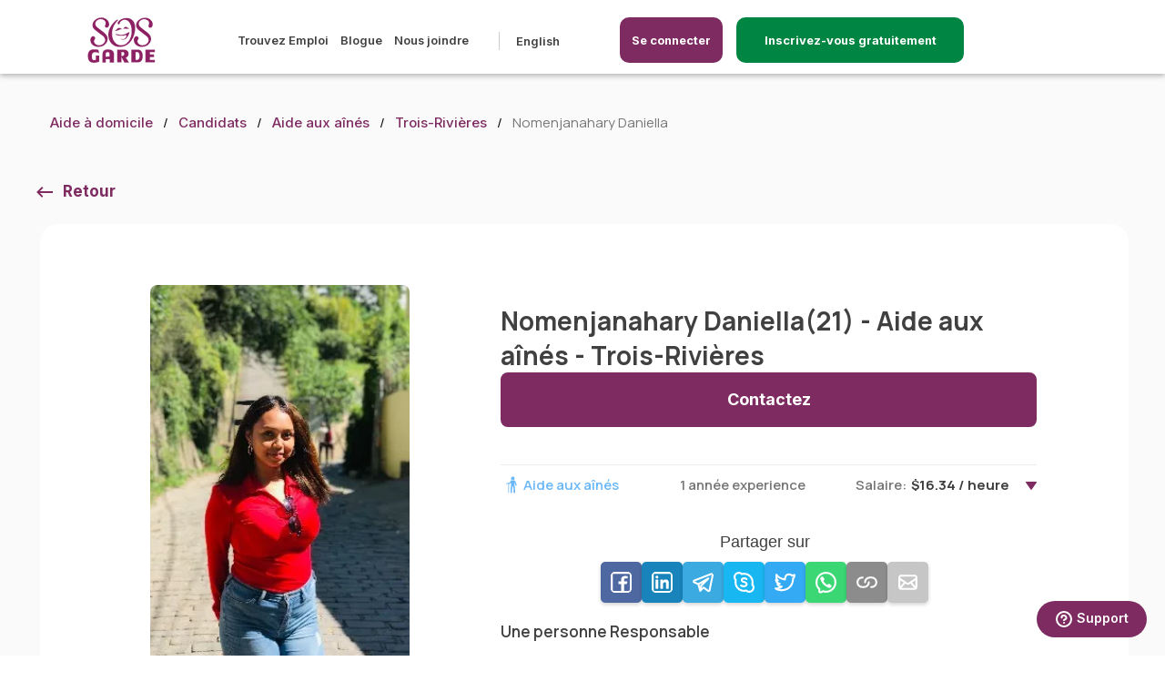

--- FILE ---
content_type: text/html; charset=UTF-8
request_url: https://sosgarde.ca/candidats/aide-aines-Nomenjanahary%20Daniella-H1H-Trois-Rivi%C3%A8res-Qu%C3%83%C6%92%C3%82%C2%A9bec-162315
body_size: 12744
content:

<!DOCTYPE html>
<html lang="fr-ca" translate="no">
<head>
    <meta name="google" content="notranslate">
    <meta charset="utf-8">
    <meta name="country" content="canada"/>
    <meta name="viewport" content="width=device-width, initial-scale=1.0, maximum-scale=5.0">
    <meta name="description" content="Nomenjanahary Daniella est une personne d’aide aux aînés à Trois-Rivières. Elle est disponible pour apporter un soutien à domicile à vos proches en...">
    <meta name="keywords" content="emploi gardienne, femme de ménage, aide à domicile, gardienne à domicile, gardienne d&#039;enfants, nounou, babysitter, aide à domicile aux personnes âgés, accompagnatrice, garde de chien, garde de chat, gardien d&#039;animaux de compagnie, emploi, emploi étudiant, Montréal, Québec, Laval, Sherbrooke, Trois-Rivières">
    <meta name="csrf-token" content="e8GdfeSq4tREp0aOxVcXPEShIx9uFZCm7Cl5yFAs">
        <script async src="https://pagead2.googlesyndication.com/pagead/js/adsbygoogle.js?client=ca-pub-9190851812301600" crossorigin="anonymous" type="186d9436f3a7d23aba73da43-text/javascript"></script>
    <title>aide-aines - Nomenjanahary (21) à H1H - Trois-Rivières Québec | SOSgarde</title>
                        <link rel="canonical" href="https://sosgarde.ca/candidats/aide-aines-Nomenjanahary Daniella-H1H-Trois-Rivières-Québec-162315"/>
            
        <meta property="og:image" content="https://cdn.sosgarde.ca/Prod/images/ogimages/OGSOSGARDE-senior.png" />
    <meta property="og:type" content="website" />
    <meta property="og:url" content="https://sosgarde.ca/candidats/aide-aines-Nomenjanahary Daniella-H1H-Trois-Rivières-Québec-162315" />
    <meta property="og:title" content="aide-aines - Nomenjanahary (21) à H1H - Trois-Rivières Québec | SOSgarde" />

    <meta property="og:description" content="Nomenjanahary Daniella est une personne d’aide aux aînés à Trois-Rivières. Elle est disponible pour apporter un soutien à domicile à vos proches en..." />
        <link rel="alternate" hreflang="en-ca" href="https://sosgarde.ca/en/caregivers/senior-caregiver-Nomenjanahary Daniella-H1H-Trois-Rivières-Quebec-162315" />
    <link rel="alternate" hreflang="fr-ca" href="https://sosgarde.ca/candidats/aide-aines-Nomenjanahary Daniella-H1H-Trois-Rivières-Québec-162315" />
    
    <link rel="icon" type="image/x-icon" href="/favicon.png"/>
    <link rel="apple-touch-icon" href="/favicon.png">
    <link rel="preload" as="image" href="https://cdn.sosgarde.ca/Prod%2Fimages%2Flogo-fr.svg"/>

    <link rel="stylesheet" href="/css/critical.css?id=c5c30555174f66693eef">
    <link rel="stylesheet" href="/css/base.css?id=1fbb491f3ef5b70436e7">
        
    <link rel="stylesheet" href="/css/jquery-ui.css?id=ec72b7651b3663d03850">
    <link rel="stylesheet" href="/css/profile.css?id=81a5af7709497d1a330e">
    <link rel="stylesheet" href="/css/family-profile.css?id=e321e4f862cb25897c5a">
    <link rel="stylesheet" href="/css/breadcrumb.css">
    <link rel="stylesheet" href="/css/landing.css">
    <style>
        .slgbg {
            background-color: #fafafa;
        }

        .div-show-more {
            justify-content: right;
            display: flex;
            position: absolute;
            right: 0;
            bottom: 0;
        }

        .btn-show-more {
            color: white !important;
            font-weight: bold;
            border-radius: 5px;
            display: flex !important;
            justify-content: center;
            align-items: center;
            height: 40px;
            width: 160px;
            border: 2px solid #008542;
            background-color: #008542;
            right: -15px;
        }

        .btn-show-more:hover {
            color: #008542 !important;
            font-weight: bold;
            border-radius: 5px;
            display: flex !important;
            justify-content: center;
            align-items: center;
            height: 40px;
            width: 160px;
            border: 2px solid #008542;
            background-color: white;
            right: -15px;
            text-decoration: none;
        }

        @media  only screen and (min-width: 601px) {
            .gslideinner {
                margin-top: 0px !important;
            }
        }

        @media (max-width: 1023px) {
            .cst-cards-inner {
                max-height: 450px;
            }

            .div-show-more {
                justify-content: center;
                display: block;
                position: relative;
            }
        }

        .gimg img {
            width: : 200px !important;
        }


        .lastlogin {
            text-align: left !important;
            margin-top: -10px !important;
        }

        @media  only screen and (max-width: 1200px) {
            .lastlogin {
                text-align: left !important;
                margin-top: 10px !important;
            }
        }

        .image-center {
            display: flex;
            justify-content: center;
        }
    </style>

    
    <script src="/js/app.js?id=f7d53802a0c69f2a53c3" type="186d9436f3a7d23aba73da43-text/javascript"></script>
        </head>
<body  class="family">
<style>
    .scnav{
        display: block !important;
        width: 100% !important;
        text-align: center !important;
    }
</style>


    <style>

    a[href^="tel"]{
        color: #404040;
        text-decoration:none;
    }

    .login-mobile:hover{
        background-color: white !important;
        color: #7e2b61 !important;
        border: 2px solid #7e2b61 !important;
    }

    .login-mobile {
        display: none;
        position: absolute;
        top:18px;
        width:200px;
        right: 70px;
    }

    .registerbtn-mobile {
        display: none;
        position: absolute;
        top:18px;
        width:200px;
        right: 200px;
    }

    .registration-btn {
        border: 2px solid #008542;/* #008542;  */
        background-color: #008542; /* #008542; */
    }

    @media  only screen and (max-width: 1024px) {
        .login-mobile {
            display: block;
        }
        .desktop-screen {
            display: none;
        }
        .registerbtn-mobile {
            display: block;
        }
    }
    header {
        box-shadow: 0px 2px 6px rgba(0, 0, 0, 0.3);
    }
    @media  only screen and (min-width: 1025px) {
        .mobile-screen {
            display: none !important;
        }
    }

    /* HEADER MENU */
    @media (min-width: 1025px) and (max-width: 1439px){
        .header-lp {
            margin-left: 80px;
            position: absolute;
        }
        .main-menu ul.menu-left {
            margin-left: 100px;
        }
    }
    @media (min-width: 1920px){
        .header-lp {
            left: 320px;
            position: absolute;
        }
        .main-menu ul.menu-left {
            margin-left: 100px;
        }
    }

    @media (min-width: 1536px) and (max-width: 1919px) {
        .header-lp {
            left: 170px;
            position: absolute;
        }
        .main-menu ul.menu-left {
            margin-left: 120px;
        }
    }

    @media (min-width: 1081px){
        .menu-right {
            float: left !important;
            margin-left: 10px !important;
        }
    }

    @media (min-width: 1440px) and (max-width: 1534px) {
        .header-lp {
            left: 160px;
            position: absolute;
        }
        .main-menu ul.menu-left {
            margin-left: 120px;
        }
    }

    @media (min-width: 1079px) and (max-width: 1223px) {
        .menu-right .btn {
            border-radius: 15px;
            height: 50px;
            justify-content: center;
            align-items: center;
            display: flex !important;
            width: auto;
            margin-top: -16px !important;
        }
    }

    @media (min-width: 1081px)
    {
        #menu-blog::after {
            content: "";
            display: inline-block;
            width: 1px;
            height: 20px;
            background-color: #ccc;
            margin-left: 20px;
            margin-right: 5px;
            vertical-align: middle;
        }
        .main-menu .langselector {
            padding-left: 0;
            margin-left: -10px !important;
        }
        .main-menu .langselector:before {
            left: 100px;
        }
        .menu-right .btn {
            border-radius: 25px;
            height: 50px;
            justify-content: center;
            align-items: center;
            display: flex !important;
            /*width: 140px !important;*/
            margin-top: -16px !important;
        }
        .menu-right {
            float: left !important;
            margin-left: 50px !important;
        }
        .header-logo img {
            height: 50px;
        }
        .main-menu {
            margin: inherit;
        }
        header {
            height: 81px;
        }
        .header-logo {
            margin-top: inherit;
            height: 55px;
        }
    }
    @media (min-width: 1081px) and (max-width: 1368px) {
        .menu-right {
            padding-top: 16px !important;
        }
        .username {
            font-size: .925rem;
        }
    }
    @media (min-width: 1369px) {
        .menu-right {
            padding-top: 19px !important;
        }
        .username {
            font-size: 1rem;
        }
    }
    .logout-btn img {
        width: 17px;
        margin-right: 20px;
    }
</style>

<style>
@media (max-width: 1321px) {
    /* .li-registration-btn {
        display: none !important;
    } */
    #inscriptionBtn {
        display: inherit !important;
        bottom: 10px;
        right: 0;
        margin-right: auto;
        margin-bottom: 0;
    }
    .bar {
        position: fixed;
        bottom: 0;
        left: 0;
        width: 100%;
        height: 80px;
        background-color: #f2f2f2;
        z-index: 4;
    }
}
</style>
<header style="z-index:2000">
    <div class="headerwrapper">
        

        <div class="header-lp">
            <a href="https://sosgarde.ca" class="header-logo"><img width="116" height="77" alt="SOS Garde" title="SOS Garde" src="https://cdn.sosgarde.ca/Prod%2Fimages%2Flogo-fr.svg"/></a>
            
        </div>
        <style>
            @media (min-width: 480px) {

              .login-icon-button svg {
                display: none; /* Ocultar el icono en pantallas menores a 480px */
              }

              .login-icon-button span {
                display: inline-block; /* Mostrar el texto como bloque en pantallas menores a 480px */
              }
            }

            @media (max-width: 481px) {

                .registerbtn-mobile{
                    right: 130px;
                }
                .login-icon-button{
                    width: 50px !important;
                    padding: 7px 3px !important;
                }

              .login-icon-button svg {
                display: inline-block; /* Mostrar el icono en pantallas mayores o iguales a 481px */
              }

              .login-icon-button span {
                display: none; /* Ocultar el texto en pantallas mayores o iguales a 481px */
              }
            }

            @media (max-width: 450px) {
                .btnregistermobile {
                    width: 100%;
                    padding: 10px 5px;
                    font-size: 10px;
                    width: 150px !important;
                    background-color: #404040;
                }

                .btnloginmobile {
                    width: 100%;
                    padding: 10px 5px;
                    font-size: 14px;
                    display: flex;
                    justify-content: center;
                    align-items: center;
                    gap: 6px; /* Separación entre icono y texto */
                }
                }
          </style>


                        <a class="registerbtn-mobile btnregistermobile" style="border: #2px solid #7e2b61;  border-radius:10px; font-size:10px; background-color:#008542; width:250px; padding:12px 5px 12px 5px; color: white; text-decoration:none; text-align:center;" href="https://sosgarde.ca/inscription"><span>Inscrivez-vous gratuitement</span></a>
                <a class="login-mobile btnloginmobile login-icon-button" style="border: #2px solid #7e2b61;  border-radius:10px; background-color:#7e2b61; width:120px; padding:12px 5px 12px 5px; color: white; text-decoration:none; text-align:center;" data-lity href="#login">
                   <svg width="30px" height="30px" viewBox="0 0 24 24" fill="none" xmlns="http://www.w3.org/2000/svg"><g id="SVGRepo_bgCarrier" stroke-width="0"></g><g id="SVGRepo_tracerCarrier" stroke-linecap="round" stroke-linejoin="round"></g><g id="SVGRepo_iconCarrier"> <path d="M19 18.0039V17C19 15.8954 18.1046 15 17 15C15.8954 15 15 15.8954 15 17V18.0039M4 21C4 17.134 7.13401 14 11 14C11.3395 14 11.6734 14.0242 12 14.0709M15.5 21H18.5C18.9659 21 19.1989 21 19.3827 20.9239C19.6277 20.8224 19.8224 20.6277 19.9239 20.3827C20 20.1989 20 19.9659 20 19.5C20 19.0341 20 18.8011 19.9239 18.6173C19.8224 18.3723 19.6277 18.1776 19.3827 18.0761C19.1989 18 18.9659 18 18.5 18H15.5C15.0341 18 14.8011 18 14.6173 18.0761C14.3723 18.1776 14.1776 18.3723 14.0761 18.6173C14 18.8011 14 19.0341 14 19.5C14 19.9659 14 20.1989 14.0761 20.3827C14.1776 20.6277 14.3723 20.8224 14.6173 20.9239C14.8011 21 15.0341 21 15.5 21ZM15 7C15 9.20914 13.2091 11 11 11C8.79086 11 7 9.20914 7 7C7 4.79086 8.79086 3 11 3C13.2091 3 15 4.79086 15 7Z" stroke="#ffffff" stroke-width="2" stroke-linecap="round" stroke-linejoin="round"></path> </g></svg>
                    <span>Se connecter</span>
                </a>
                <nav class="main-menu">
            <ul class="menu-left">
                                                        <li><a href="https://sosgarde.ca/emplois">Trouvez Emploi</a></li>
                    
                
                                <li><a href="/blogue">Blogue</a></li>
                <li><a href="https://sosgarde.ca/nous-joindre">Nous joindre</a></li>
                <li id="menu-blog"></a></li>
                <li>
                    <ul>
                                                                        <li>
                            <a id="changelangauto" hreflang="en-ca" href="https://sosgarde.ca/en/caregivers/senior-caregiver-Nomenjanahary%20Daniella-H1H-Trois-Rivi%C3%A8res-Qu%C3%83%C6%92%C3%82%C2%A9bec-162315">English</a>
                        </li>
                                            </ul>
                </li>
            </ul>
            <ul class="menu-right">
                                    <li class="withbtn"><a id="header-btn-login" style="border-radius: 10px;" class="btn" data-lity href="#login">Se connecter</a></li>
                    <li class="withbtn li-registration-btn"><a class="btn registration-btn"  style="border-radius: 10px; width:250px !important;"  href="https://sosgarde.ca/inscription">Inscrivez-vous gratuitement</a></li>
                            </ul>
        </nav>

        <div class="menu-toggle">
            <div class="mtc"></div>
        </div>
                    <div id="login" class="lity-hide">
                <div class="lheader">
                    <a href="https://sosgarde.ca" class="header-logo"><img width="116" height="77" alt="SOS Garde" title="SOS Garde" src="https://cdn.sosgarde.ca/Prod%2Fimages%2Flogo-fr.svg"/></a>
                </div>
                <div class="flex-centred">
                    <form action="https://sosgarde.ca/login" class="form" method="post">
                        <input type="hidden" name="_token" value="e8GdfeSq4tREp0aOxVcXPEShIx9uFZCm7Cl5yFAs">                        <span style="font-size: 18px; font-weight: 800;">Me connecter</span>
                        <div class="form-group">
                            <label for="email_l" class="required-label">Courriel</label>
                            <input type="email" id="email_l" name="email_l" required value="" >
                            <div class="hint default">Veuillez saisir une address courriel valide.</div>
                                                    </div>

                        <div class="form-group">
                            <label for="password_l" class="required-label">Mot de passe</label>
                            <input type="password" id="password_l" name="password_l" required >
                            <div class="hint default">Le mot de passe doit comporter plus de 6 caractères</div>
                                                    </div>
                        <div class="btn lsubmit">Se connecter</div>
                        <input type="hidden" name="redirectjob" id="redirectjob">
                        <a data-lity href="#resetpass">Mot de passe oublié?</a>
                    </form>
                </div>
            </div>

            <div id="resetpass" class="lity-hide">
                <div class="lheader">
                    <a href="https://sosgarde.ca" class="header-logo"><img width="116" height="77" alt="SOS Garde" title="SOS Garde" src="https://cdn.sosgarde.ca/Prod%2Fimages%2Flogo-fr.svg"/></a>
                    <div class="btn postjob">Créer Emploi</div>
                </div>
                <div class="flex-centred">
                    <form id="reset_pass" action="https://sosgarde.ca/forgot-password" class="form" method="post">
                        <input type="hidden" name="_token" value="e8GdfeSq4tREp0aOxVcXPEShIx9uFZCm7Cl5yFAs">                        <span style="font-size: 18px; font-weight: 800;">Réinitialiser le mot de passe</span>
                        <div class="form-group">
                            <label for="email_pr" class="required-label">Courriel</label>
                            <input type="email" id="email_pr" name="email_pr" required>
                            <div class="hint default">Veuillez saisir une address courriel valide.</div>
                        </div>
                        <div class="btn reset_submit">Réinitialiser le mot de passe</div>
                    </form>
                </div>
            </div>
                <!-- MODAL CHANGE LANG -->
        
    </div>
</header>
<link rel="stylesheet" href="/css/litycustom-modal.css?id=12457417dad">
<!-- Google Tag Manager -->
<script defer type="186d9436f3a7d23aba73da43-text/javascript">(function(w,d,s,l,i){w[l]=w[l]||[];w[l].push({'gtm.start':
            new Date().getTime(),event:'gtm.js'});var f=d.getElementsByTagName(s)[0],
        j=d.createElement(s),dl=l!='dataLayer'?'&l='+l:'';j.async=true;j.src=
        'https://www.googletagmanager.com/gtm.js?id='+i+dl;f.parentNode.insertBefore(j,f);
    })(window,document,'script','dataLayer','GTM-5Q8DN6C');</script>
<!-- End Google Tag Manager -->

<!-- Google Tag Manager (noscript) -->
<noscript><iframe src="https://www.googletagmanager.com/ns.html?id=GTM-5Q8DN6C"
                  height="0" width="0" style="display:none;visibility:hidden"></iframe></noscript>
<!-- End Google Tag Manager (noscript) -->
    <style>
.mobile-bar {
    display: none;
    height: 70px;
    position: fixed;
    bottom: 0;
    left: 0;
    width: 100%;
    background-color: #f2f2f2;
    color: white;
    text-align: center;
    padding: 10px;
    box-shadow: 0 -2px 5px rgba(0, 0, 0, 0.1);
}


#mobile-button {
    text-decoration: none;
    display: inline-block;
    width: 80%;
    padding: 15px;
    border-radius: 5px;
    color: white;
    font-size: 19px;
    /* height: 70px;
    line-height: 19px; */
    background-color: #008542;
    text-align: center;
    cursor: pointer;
    animation: fadeInUp 0.5s ease-out forwards;
}


@keyframes  fadeInUp {
    0% {
        opacity: 0;
        transform: translateY(20px);
    }
    100% {
        opacity: 1;
        transform: translateY(0);
    }
}


@media (max-width: 768px) {
    .mobile-bar {
        display: block;
    }
}
</style>

<div class="mobile-bar" style="z-index: 10">
            <a id="mobile-button" href="https://sosgarde.ca/inscription">Inscrivez-vous gratuitement</a>
    </div>


    <main class="profile limited" style="padding-bottom:0px !important; margin-bottom:0px; !important">
        <div class="wrapper">
            <ul class="breadcrumb">
                <li><a href="https://sosgarde.ca">Aide à domicile</a></li>
                <li><a href="https://sosgarde.ca/candidats">Candidats</a></li>
                <li><a href="https://sosgarde.ca/candidats/aide-aines">Aide aux aînés</a></li>
                <li><a href="https://sosgarde.ca/candidats/aide-aines/Trois-Rivi%C3%A8res">Trois-Rivières</a></li>
                <li>Nomenjanahary Daniella</li>
            </ul>
            <div class="myjobs one result">
                <div class="undermenu-wrapper">
                    <a class="backto" href="javascript:void(0);" onclick="if (!window.__cfRLUnblockHandlers) return false; goBack();" data-cf-modified-186d9436f3a7d23aba73da43-="">Retour</a>
                </div>
                <div class="profilewrapdt fullresult" style="padding-bottom:30px !important; margin-bottom:0px !important;">
                    <div class="bgslide">
                        <div class="gslideinner">
                            <div class="glp">
                                <div class="gimg ">
                                    <img alt="caregiver" src="https://cdn.sosgarde.ca/Prod/avatar/2a41d39dd64141487f2e70989a98d52d_tmb.jpg.webp" />
                                    <p class="lastlogin" style="text-align: center !important; max-width: 100%;">
                                                                                                            </div>
                                <div class="servicesblock">
                                    <h5>Informations générales</h5>
                                    <p class="timeslotgeo">Niveau de scolarité:</p>
                                    <p class="degree">Université</p>
                                    
                                    <div class="divider"></div>
                                    <p class="timeslotgeo">Langues:</p>
                                    <p class="dataspan">Français</p>
                                    <p class="timeslotgeo">Préférences d&#039;horaires:</p>
                                    <p class="dataspan">Régulier, Temps plein</p>
                                </div>
                            </div>

                            <div class="gslidedescr">
                                <div class="flexy-space">
                                    <h1 class="gname">Nomenjanahary Daniella(21) - Aide aux aînés - Trois-Rivières</h1>
                                    <a class="btn contact-btn" data-lity href="#contactbtnmodal">Contactez</a>
                                </div>
                                <div class="servicelist">
                                                                                                                <div class="spoiler-wrapper unfolded ">
    <div class="spoiler">
        <div class="badges">
            <span class="senior-caregiver icon nobg">Aide aux aînés</span>
        </div>
        <span class="salary-right desktop-screen">1 année experience</span>
        <span class="salary-right">Salaire:<strong>$16.34 / heure</strong></span>
    </div>
    <div class="spoiler-content" style="display: block;" >
        <div class="share-container" style="margin-bottom:20px;">
    <div class="share-title">Partager sur</div>
    <div class="share-buttons">
        <!-- Facebook -->
        <button class="share-button" onclick="if (!window.__cfRLUnblockHandlers) return false; shareOnFacebook()" style="background-color: #3b5998" data-cf-modified-186d9436f3a7d23aba73da43-="">
            <img width="25px" src="https://sosgarde.ca/images/share/facebook.svg" alt="facebook" />
        </button>
        <!-- LinkedIn -->
        <button class="share-button" onclick="if (!window.__cfRLUnblockHandlers) return false; shareOnLinkedIn()" style="background-color: #0077B5" data-cf-modified-186d9436f3a7d23aba73da43-="">
            <img width="25px" src="https://sosgarde.ca/images/share/linkedin.svg" alt="linkedin"/>
        </button>
        <!-- Telegram -->
        <button class="share-button" onclick="if (!window.__cfRLUnblockHandlers) return false; shareOnTelegram()" style="background-color: #24A1DE" data-cf-modified-186d9436f3a7d23aba73da43-="">
            <img width="25px" src="https://sosgarde.ca/images/share/telegram.svg"  alt="telegram"/>
        </button>
        <!-- Skype -->
        <button class="share-button" onclick="if (!window.__cfRLUnblockHandlers) return false; shareOnSkype()" style="background-color: #00AFF0" data-cf-modified-186d9436f3a7d23aba73da43-="">
            <img width="25px" src="https://sosgarde.ca/images/share/skype.svg"  alt="skype"/>
        </button>
        <!-- Twitter -->
        <button class="share-button" onclick="if (!window.__cfRLUnblockHandlers) return false; shareOnTwitter()" style="background-color: #1DA1F2" data-cf-modified-186d9436f3a7d23aba73da43-="">
            <img width="25px" src="https://sosgarde.ca/images/share/twitter.svg"  alt="twitter"/>
        </button>
        <!-- WhatsApp -->
        <button class="share-button" onclick="if (!window.__cfRLUnblockHandlers) return false; shareOnWhatsApp()" style="background-color: #25D366" data-cf-modified-186d9436f3a7d23aba73da43-="">
            <img width="25px" src="https://sosgarde.ca/images/share/whatsapp.svg" alt="whatsapp" />
        </button>
        <!-- Copy Link -->
        <button class="share-button" onclick="if (!window.__cfRLUnblockHandlers) return false; copyLink()" style="background-color: gray" data-cf-modified-186d9436f3a7d23aba73da43-="">
            <img width="25px" src="https://sosgarde.ca/images/share/link.svg"  alt="link"/>
        </button>
        <!-- Email -->
        <button class="share-button" onclick="if (!window.__cfRLUnblockHandlers) return false; shareViaEmail()" style="background-color: silver" data-cf-modified-186d9436f3a7d23aba73da43-="">
            <img width="25px" src="https://sosgarde.ca/images/share/mail.svg"  alt="mail"/>
        </button>
    </div>
</div>

<script type="186d9436f3a7d23aba73da43-text/javascript">

    const current_url = 'https://sosgarde.ca/candidats/aide-aines-Nomenjanahary%20Daniella-H1H-Trois-Rivi%C3%A8res-Qu%C3%83%C6%92%C3%82%C2%A9bec-162315';

    function shareOnFacebook() {
        const facebookShareUrl = `https://www.facebook.com/sharer/sharer.php?u=${encodeURIComponent(current_url)}`;
        window.open(facebookShareUrl, 'facebook-share-dialog', 'width=800,height=600');
    }

    function shareOnLinkedIn() {
        const linkedInShareUrl = `https://www.linkedin.com/sharing/share-offsite/?url=${encodeURIComponent(current_url)}`;
        window.open(linkedInShareUrl, 'linkedin-share-dialog', 'width=800,height=600');
    }

    function shareOnWhatsApp() {
        const whatsappShareUrl = `https://api.whatsapp.com/send?text=${encodeURIComponent(current_url)}`;
        window.open(whatsappShareUrl, 'whatsapp-share-dialog', 'width=800,height=600');
    }

    function shareOnSkype() {
        const skypeShareUrl = `https://web.skype.com/share?url=${encodeURIComponent(current_url)}`;
        window.open(skypeShareUrl, 'skype-share-dialog', 'width=800,height=600');
    }

    function shareOnTwitter() {
        const twitterShareUrl = `https://twitter.com/intent/tweet?url=${encodeURIComponent(current_url)}`;
        window.open(twitterShareUrl, 'twitter-share-dialog', 'width=800,height=600');
    }

    function shareOnTelegram() {
        const telegramShareUrl = `https://telegram.me/share/url?url=${encodeURIComponent(current_url)}`;
        window.open(telegramShareUrl, 'telegram-share-dialog', 'width=800,height=600');
    }

    function copyLink() {
        navigator.clipboard.writeText(current_url).then(() => {
            alert('Link copied to clipboard');
        });
    }

    function shareViaEmail() {
        const emailSubject = 'Check out this page';
        const emailBody = `I thought you might be interested in this: ${current_url}`;
        const emailShareUrl = `mailto:?subject=${encodeURIComponent(emailSubject)}&body=${encodeURIComponent(emailBody)}`;
        window.location.href = emailShareUrl;
    }

</script>
        

                    <div class="shortdescription">
                Une personne Responsable
            </div>
            <p class="timeslotgeo">Experience:</p>
            <p class="avalue">
                Parce que j'ai déjà un peu de l'expérience. Je sais prendre soin et aidé les personnes âgées. Je suis une personne responsable et sociable.
            </p>
        
        <p class="timeslotgeo">Les conditions médicales:</p>
        <div class="checkbox-button-group">
                            <div class="form-check">
                    <input class="check-button ui-checkboxradio ui-helper-hidden-accessible"
                           type="checkbox">
                    <label class="ui-checkboxradio-label ui-corner-all ui-button ui-widget  ">
                        <span class="ui-checkboxradio-icon ui-corner-all ui-icon ui-icon-background ui-icon-blank"></span>
                        <span class="ui-checkboxradio-icon-space"> </span>
                        Alité
                    </label>
                </div>
                            <div class="form-check">
                    <input class="check-button ui-checkboxradio ui-helper-hidden-accessible"
                           type="checkbox">
                    <label class="ui-checkboxradio-label ui-corner-all ui-button ui-widget  ">
                        <span class="ui-checkboxradio-icon ui-corner-all ui-icon ui-icon-background ui-icon-blank"></span>
                        <span class="ui-checkboxradio-icon-space"> </span>
                        Alzheimer
                    </label>
                </div>
                            <div class="form-check">
                    <input class="check-button ui-checkboxradio ui-helper-hidden-accessible"
                           type="checkbox">
                    <label class="ui-checkboxradio-label ui-corner-all ui-button ui-widget  ">
                        <span class="ui-checkboxradio-icon ui-corner-all ui-icon ui-icon-background ui-icon-blank"></span>
                        <span class="ui-checkboxradio-icon-space"> </span>
                        Amputation
                    </label>
                </div>
                            <div class="form-check">
                    <input class="check-button ui-checkboxradio ui-helper-hidden-accessible"
                           type="checkbox">
                    <label class="ui-checkboxradio-label ui-corner-all ui-button ui-widget  ">
                        <span class="ui-checkboxradio-icon ui-corner-all ui-icon ui-icon-background ui-icon-blank"></span>
                        <span class="ui-checkboxradio-icon-space"> </span>
                        Arthrite
                    </label>
                </div>
                            <div class="form-check">
                    <input class="check-button ui-checkboxradio ui-helper-hidden-accessible"
                           type="checkbox">
                    <label class="ui-checkboxradio-label ui-corner-all ui-button ui-widget  ">
                        <span class="ui-checkboxradio-icon ui-corner-all ui-icon ui-icon-background ui-icon-blank"></span>
                        <span class="ui-checkboxradio-icon-space"> </span>
                        Aucun
                    </label>
                </div>
                            <div class="form-check">
                    <input class="check-button ui-checkboxradio ui-helper-hidden-accessible"
                           type="checkbox">
                    <label class="ui-checkboxradio-label ui-corner-all ui-button ui-widget  ">
                        <span class="ui-checkboxradio-icon ui-corner-all ui-icon ui-icon-background ui-icon-blank"></span>
                        <span class="ui-checkboxradio-icon-space"> </span>
                        Cancer
                    </label>
                </div>
                            <div class="form-check">
                    <input class="check-button ui-checkboxradio ui-helper-hidden-accessible"
                           type="checkbox">
                    <label class="ui-checkboxradio-label ui-corner-all ui-button ui-widget  ">
                        <span class="ui-checkboxradio-icon ui-corner-all ui-icon ui-icon-background ui-icon-blank"></span>
                        <span class="ui-checkboxradio-icon-space"> </span>
                        Démence
                    </label>
                </div>
                            <div class="form-check">
                    <input class="check-button ui-checkboxradio ui-helper-hidden-accessible"
                           type="checkbox">
                    <label class="ui-checkboxradio-label ui-corner-all ui-button ui-widget  ui-checkboxradio-checked ui-state-active ">
                        <span class="ui-checkboxradio-icon ui-corner-all ui-icon ui-icon-background ui-icon-blank"></span>
                        <span class="ui-checkboxradio-icon-space"> </span>
                        Diabète
                    </label>
                </div>
                            <div class="form-check">
                    <input class="check-button ui-checkboxradio ui-helper-hidden-accessible"
                           type="checkbox">
                    <label class="ui-checkboxradio-label ui-corner-all ui-button ui-widget  ">
                        <span class="ui-checkboxradio-icon ui-corner-all ui-icon ui-icon-background ui-icon-blank"></span>
                        <span class="ui-checkboxradio-icon-space"> </span>
                        Dialyse
                    </label>
                </div>
                            <div class="form-check">
                    <input class="check-button ui-checkboxradio ui-helper-hidden-accessible"
                           type="checkbox">
                    <label class="ui-checkboxradio-label ui-corner-all ui-button ui-widget  ui-checkboxradio-checked ui-state-active ">
                        <span class="ui-checkboxradio-icon ui-corner-all ui-icon ui-icon-background ui-icon-blank"></span>
                        <span class="ui-checkboxradio-icon-space"> </span>
                        Fracture de la hanche
                    </label>
                </div>
                            <div class="form-check">
                    <input class="check-button ui-checkboxradio ui-helper-hidden-accessible"
                           type="checkbox">
                    <label class="ui-checkboxradio-label ui-corner-all ui-button ui-widget  ">
                        <span class="ui-checkboxradio-icon ui-corner-all ui-icon ui-icon-background ui-icon-blank"></span>
                        <span class="ui-checkboxradio-icon-space"> </span>
                        Incontinence
                    </label>
                </div>
                            <div class="form-check">
                    <input class="check-button ui-checkboxradio ui-helper-hidden-accessible"
                           type="checkbox">
                    <label class="ui-checkboxradio-label ui-corner-all ui-button ui-widget  ">
                        <span class="ui-checkboxradio-icon ui-corner-all ui-icon ui-icon-background ui-icon-blank"></span>
                        <span class="ui-checkboxradio-icon-space"> </span>
                        Mutisme
                    </label>
                </div>
                            <div class="form-check">
                    <input class="check-button ui-checkboxradio ui-helper-hidden-accessible"
                           type="checkbox">
                    <label class="ui-checkboxradio-label ui-corner-all ui-button ui-widget  ">
                        <span class="ui-checkboxradio-icon ui-corner-all ui-icon ui-icon-background ui-icon-blank"></span>
                        <span class="ui-checkboxradio-icon-space"> </span>
                        Paralysie
                    </label>
                </div>
                            <div class="form-check">
                    <input class="check-button ui-checkboxradio ui-helper-hidden-accessible"
                           type="checkbox">
                    <label class="ui-checkboxradio-label ui-corner-all ui-button ui-widget  ">
                        <span class="ui-checkboxradio-icon ui-corner-all ui-icon ui-icon-background ui-icon-blank"></span>
                        <span class="ui-checkboxradio-icon-space"> </span>
                        Parkinson
                    </label>
                </div>
                            <div class="form-check">
                    <input class="check-button ui-checkboxradio ui-helper-hidden-accessible"
                           type="checkbox">
                    <label class="ui-checkboxradio-label ui-corner-all ui-button ui-widget  ">
                        <span class="ui-checkboxradio-icon ui-corner-all ui-icon ui-icon-background ui-icon-blank"></span>
                        <span class="ui-checkboxradio-icon-space"> </span>
                        Quadriplégie
                    </label>
                </div>
                            <div class="form-check">
                    <input class="check-button ui-checkboxradio ui-helper-hidden-accessible"
                           type="checkbox">
                    <label class="ui-checkboxradio-label ui-corner-all ui-button ui-widget  ">
                        <span class="ui-checkboxradio-icon ui-corner-all ui-icon ui-icon-background ui-icon-blank"></span>
                        <span class="ui-checkboxradio-icon-space"> </span>
                        Surdité
                    </label>
                </div>
                    </div>

        <p class="timeslotgeo">Un service:</p>
        <div class="checkbox-button-group">
                            <div class="form-check">
                    <input class="check-button ui-checkboxradio ui-helper-hidden-accessible"
                           type="checkbox">
                    <label class="ui-checkboxradio-label ui-corner-all ui-button ui-widget  ">
                        <span class="ui-checkboxradio-icon ui-corner-all ui-icon ui-icon-background ui-icon-blank"></span>
                        <span class="ui-checkboxradio-icon-space"> </span>
                        Je veux habiter chez l&#039;employeur
                    </label>
                </div>
                            <div class="form-check">
                    <input class="check-button ui-checkboxradio ui-helper-hidden-accessible"
                           type="checkbox">
                    <label class="ui-checkboxradio-label ui-corner-all ui-button ui-widget  ui-checkboxradio-checked ui-state-active ">
                        <span class="ui-checkboxradio-icon ui-corner-all ui-icon ui-icon-background ui-icon-blank"></span>
                        <span class="ui-checkboxradio-icon-space"> </span>
                        Je ne veux pas habiter chez l&#039;employeur
                    </label>
                </div>
                            <div class="form-check">
                    <input class="check-button ui-checkboxradio ui-helper-hidden-accessible"
                           type="checkbox">
                    <label class="ui-checkboxradio-label ui-corner-all ui-button ui-widget  ui-checkboxradio-checked ui-state-active ">
                        <span class="ui-checkboxradio-icon ui-corner-all ui-icon ui-icon-background ui-icon-blank"></span>
                        <span class="ui-checkboxradio-icon-space"> </span>
                        Préparation des repas
                    </label>
                </div>
                            <div class="form-check">
                    <input class="check-button ui-checkboxradio ui-helper-hidden-accessible"
                           type="checkbox">
                    <label class="ui-checkboxradio-label ui-corner-all ui-button ui-widget  ui-checkboxradio-checked ui-state-active ">
                        <span class="ui-checkboxradio-icon ui-corner-all ui-icon ui-icon-background ui-icon-blank"></span>
                        <span class="ui-checkboxradio-icon-space"> </span>
                        Travaux ménagers légers
                    </label>
                </div>
                            <div class="form-check">
                    <input class="check-button ui-checkboxradio ui-helper-hidden-accessible"
                           type="checkbox">
                    <label class="ui-checkboxradio-label ui-corner-all ui-button ui-widget  ui-checkboxradio-checked ui-state-active ">
                        <span class="ui-checkboxradio-icon ui-corner-all ui-icon ui-icon-background ui-icon-blank"></span>
                        <span class="ui-checkboxradio-icon-space"> </span>
                        Accompagnement
                    </label>
                </div>
                            <div class="form-check">
                    <input class="check-button ui-checkboxradio ui-helper-hidden-accessible"
                           type="checkbox">
                    <label class="ui-checkboxradio-label ui-corner-all ui-button ui-widget  ui-checkboxradio-checked ui-state-active ">
                        <span class="ui-checkboxradio-icon ui-corner-all ui-icon ui-icon-background ui-icon-blank"></span>
                        <span class="ui-checkboxradio-icon-space"> </span>
                        Courses et Commissions
                    </label>
                </div>
                            <div class="form-check">
                    <input class="check-button ui-checkboxradio ui-helper-hidden-accessible"
                           type="checkbox">
                    <label class="ui-checkboxradio-label ui-corner-all ui-button ui-widget  ui-checkboxradio-checked ui-state-active ">
                        <span class="ui-checkboxradio-icon ui-corner-all ui-icon ui-icon-background ui-icon-blank"></span>
                        <span class="ui-checkboxradio-icon-space"> </span>
                        Aide à l&#039;hygiène personnelle
                    </label>
                </div>
                    </div>

        <div class="spo-content-last">
            <span class="salary-right">Salaire:<strong>$16.34 / heure</strong></span>
            <div class="form-check checkbox-round-group slarylast">
                <input type="checkbox" checked readonly>
                <label>Rémunération négociable</label>
            </div>
        </div>

    </div>
</div>

                                    
                                                                    </div>
                            </div>
                        </div>

                        <div class="registration-banner">
                            <div class="blurtop"></div>
                            <div class="blurbottom">
                                <h3>Vous voulez en savoir plus sur Nomenjanahary Daniella</h3>
                                <p>Inscrivez-vous gratuitement, cela ne prend que quelques minutes.</p>
                                <p>Nomenjanahary Daniella est une personne d’aide aux aînés à Trois-Rivières. Elle est disponible pour apporter un soutien à domicile à vos proches en situation de vulnérabilité. Nomenjanahary Daniella a 1 année d’expérience en tant qu’aide aux aînés, Elle parle Français. Son salaire horaire est de $16.34/heure. </p><p>Nomenjanahary Daniella est une dame de compagnie proposant différents services de soutien à domicile pour les personnes âgées: Je ne veux pas habiter chez l'employeur, Préparation des repas, Travaux ménagers légers, Accompagnement, Courses et Commissions, Aide à l'hygiène personnelle. </p><p>Elle peut s’occuper de personnes âgées ayant les conditions médicales suivantes: Diabète, Fracture de la hanche, .</p>
                                <div class="text-align: center; margin-top:50px !important; background-color:red;">
                                    <br>
                                    <a class="btn"
                                        href="https://sosgarde.ca/inscription-famille">Je m&#039;inscris</a>
                                    <a class="btn" id="loginbtn">Se connecter</a>
                                </div>
                            </div>

                        </div>
                    </div>
                </div>
            </div>
        </div>
    </main>

    
    <section class="bestcaregivers slgbg" style="padding-top:10px !important; margin-top:-90px !important;">
        <div class="wrapper">
            <h2 class="csth2" style="display:block; text-align:center !important; width: 100%;">
                Autre Aide aux aînés à Trois-Rivières</h2>
            <div class="slidergivers" style="width:100%!important; ">
                                                        <!-- CAROUSEL OTHERS CAREGIVERS NEAR TO -->
                    <div style="" class="mobile-center-container bgslide cst-cards-container ">
                        <div class="gslideinner cst-cards-inner">
                            <div class="cardsjobsnew ">
                                <div class="image-center">
                                    <img width="141" height="208" alt="Candidate Profile" data-lazy="https://cdn.sosgarde.ca/Prod/avatar/01b6d1c2394edfb119fd40a74857e5cc_tmb.jpg.webp?aide-aines" />
                                </div>
                            </div>
                            <div class="gslidedescr cst-cards-descr">
                                <h3 class="gname">
                                    <a href="https://sosgarde.ca/candidats/aide-aines-Stephanie-G9N-Shawinigan-Qu%C3%A9bec-199914">Stephanie (41) - Aide aux aînés - Shawinigan</a>
                                </h3>
                                                                <p class="age" style="margin-top:0px;">
                                    J’ai plusieurs année d’expérience ds se domaine et pour moi sait plus qu’un métier sait une vocations 
Je suis à l’écoute d’autrui et je me...
                                                                    </p>
                                <div class="desktop-wrapper">
                                    <div class="left-text">
                                        10+ années exp</div>
                                    <div class="center-text"></div>
                                    <div class="right-text">
                                                                                    $21/heure
                                                                            </div>
                                </div>
                                <div class="div-show-more">
                                    <a class="btn-show-more" href="https://sosgarde.ca/candidats/aide-aines-Stephanie-G9N-Shawinigan-Qu%C3%A9bec-199914" style="display: block; margin-top: 10px;">Voir plus</a>
                                </div>
                            </div>
                        </div>
                    </div>
                                                        <!-- CAROUSEL OTHERS CAREGIVERS NEAR TO -->
                    <div style="" class="mobile-center-container bgslide cst-cards-container ">
                        <div class="gslideinner cst-cards-inner">
                            <div class="cardsjobsnew ">
                                <div class="image-center">
                                    <img width="141" height="208" alt="Candidate Profile" data-lazy="https://cdn.sosgarde.ca/Prod/avatar/cd382e2e8ce6a4e89013cc904a3d5c89_tmb.jpg.webp?aide-aines" />
                                </div>
                            </div>
                            <div class="gslidedescr cst-cards-descr">
                                <h3 class="gname">
                                    <a href="https://sosgarde.ca/candidats/aide-aines-Isabelle-G8Y-Trois-Rivi%C3%A8res-Qu%C3%A9bec-199859">Isabelle (44) - Aide aux aînés - Trois-Rivières</a>
                                </h3>
                                                                <p class="age" style="margin-top:0px;">
                                    Femme de 44 ans douce, respectueuse et patiente offre aide et présence auprès des aînés à domicile.

Mon rôle est de soutenir au quotidien...
                                                                    </p>
                                <div class="desktop-wrapper">
                                    <div class="left-text">
                                        1 année exp</div>
                                    <div class="center-text"></div>
                                    <div class="right-text">
                                                                                    $25/heure
                                                                            </div>
                                </div>
                                <div class="div-show-more">
                                    <a class="btn-show-more" href="https://sosgarde.ca/candidats/aide-aines-Isabelle-G8Y-Trois-Rivi%C3%A8res-Qu%C3%A9bec-199859" style="display: block; margin-top: 10px;">Voir plus</a>
                                </div>
                            </div>
                        </div>
                    </div>
                                                        <!-- CAROUSEL OTHERS CAREGIVERS NEAR TO -->
                    <div style="" class="mobile-center-container bgslide cst-cards-container ">
                        <div class="gslideinner cst-cards-inner">
                            <div class="cardsjobsnew ">
                                <div class="image-center">
                                    <img width="141" height="208" alt="Candidate Profile" data-lazy="https://cdn.sosgarde.ca/Prod/avatar/6487f2866ec42a612a20b83c9b7832c5_tmb.jpg.webp?aide-aines" />
                                </div>
                            </div>
                            <div class="gslidedescr cst-cards-descr">
                                <h3 class="gname">
                                    <a href="https://sosgarde.ca/candidats/aide-aines-Regeline-G8T-Trois-Rivi%C3%A8res-Qu%C3%A9bec-199616">Regeline (55) - Aide aux aînés - Trois-Rivières</a>
                                </h3>
                                                                <p class="age" style="margin-top:0px;">
                                    Je serais un bon candidat pour un emploi en aide aux personnes âgées parce que je suis patient, à l’écoute et profondément respectueux des b...
                                                                    </p>
                                <div class="desktop-wrapper">
                                    <div class="left-text">
                                        8 années exp</div>
                                    <div class="center-text"></div>
                                    <div class="right-text">
                                                                                    $19/heure
                                                                            </div>
                                </div>
                                <div class="div-show-more">
                                    <a class="btn-show-more" href="https://sosgarde.ca/candidats/aide-aines-Regeline-G8T-Trois-Rivi%C3%A8res-Qu%C3%A9bec-199616" style="display: block; margin-top: 10px;">Voir plus</a>
                                </div>
                            </div>
                        </div>
                    </div>
                                                        <!-- CAROUSEL OTHERS CAREGIVERS NEAR TO -->
                    <div style="" class="mobile-center-container bgslide cst-cards-container ">
                        <div class="gslideinner cst-cards-inner">
                            <div class="cardsjobsnew ">
                                <div class="image-center">
                                    <img width="141" height="208" alt="Candidate Profile" data-lazy="https://cdn.sosgarde.ca/Prod/avatar/e7002f66215f6f6e12b9abadbef27637_tmb.jpg.webp?aide-aines" />
                                </div>
                            </div>
                            <div class="gslidedescr cst-cards-descr">
                                <h3 class="gname">
                                    <a href="https://sosgarde.ca/candidats/aide-aines-Martine-G9P-Shawinigan-Qu%C3%A9bec-199467">Martine (31) - Aide aux aînés - Shawinigan</a>
                                </h3>
                                                                    <br>
                                                                <p class="age" style="margin-top:0px;">
                                    Je suis une personne souriante et sérieuse j’aime faire des activités avec les personnes âgées qui sont en mesure de le faire je suis plus a...
                                    <br><small style="color:#7e2b61;">(Traduit automatiquement par notre système)</small>                                </p>
                                <div class="desktop-wrapper">
                                    <div class="left-text">
                                        1 année exp</div>
                                    <div class="center-text"></div>
                                    <div class="right-text">
                                                                                    $25/heure
                                                                            </div>
                                </div>
                                <div class="div-show-more">
                                    <a class="btn-show-more" href="https://sosgarde.ca/candidats/aide-aines-Martine-G9P-Shawinigan-Qu%C3%A9bec-199467" style="display: block; margin-top: 10px;">Voir plus</a>
                                </div>
                            </div>
                        </div>
                    </div>
                                                        <!-- CAROUSEL OTHERS CAREGIVERS NEAR TO -->
                    <div style="" class="mobile-center-container bgslide cst-cards-container ">
                        <div class="gslideinner cst-cards-inner">
                            <div class="cardsjobsnew ">
                                <div class="image-center">
                                    <img width="141" height="208" alt="Candidate Profile" data-lazy="https://cdn.sosgarde.ca/Prod/avatar/7682654e739d4f95d925fa6995182038_tmb.jpg.webp?aide-aines" />
                                </div>
                            </div>
                            <div class="gslidedescr cst-cards-descr">
                                <h3 class="gname">
                                    <a href="https://sosgarde.ca/candidats/aide-aines-Bilel-G9P-Shawinigan-Qu%C3%A9bec-199171">Bilel (37) - Aide aux aînés - Shawinigan</a>
                                </h3>
                                                                    <br>
                                                                <p class="age" style="margin-top:0px;">
                                    Je serais un bon candidat pour un emploi en aide aux personnes âgées grâce à mon sens de l’écoute, ma patience et mon expérience auprès des...
                                    <br><small style="color:#7e2b61;">(Traduit automatiquement par notre système)</small>                                </p>
                                <div class="desktop-wrapper">
                                    <div class="left-text">
                                        3 années exp</div>
                                    <div class="center-text"></div>
                                    <div class="right-text">
                                                                                    $21/heure
                                                                            </div>
                                </div>
                                <div class="div-show-more">
                                    <a class="btn-show-more" href="https://sosgarde.ca/candidats/aide-aines-Bilel-G9P-Shawinigan-Qu%C3%A9bec-199171" style="display: block; margin-top: 10px;">Voir plus</a>
                                </div>
                            </div>
                        </div>
                    </div>
                                                        <!-- CAROUSEL OTHERS CAREGIVERS NEAR TO -->
                    <div style="" class="mobile-center-container bgslide cst-cards-container ">
                        <div class="gslideinner cst-cards-inner">
                            <div class="cardsjobsnew ">
                                <div class="image-center">
                                    <img width="141" height="208" alt="Candidate Profile" data-lazy="https://cdn.sosgarde.ca/Prod/avatar/2b5eac06ce193bae0534448e55d36cb4_tmb.jpg.webp?aide-aines" />
                                </div>
                            </div>
                            <div class="gslidedescr cst-cards-descr">
                                <h3 class="gname">
                                    <a href="https://sosgarde.ca/candidats/aide-aines-Mia-Kelly-G8T-Trois-Rivi%C3%A8res-Qu%C3%A9bec-199051">Mia-Kelly (20) - Aide aux aînés - Trois-Rivières</a>
                                </h3>
                                                                <p class="age" style="margin-top:0px;">
                                    Je suis une personne patiente, attentionnée et empathique. J’aime prendre le temps d’écouter et d’être présente pour les autres, surtout les...
                                                                    </p>
                                <div class="desktop-wrapper">
                                    <div class="left-text">
                                        3 années exp</div>
                                    <div class="center-text"></div>
                                    <div class="right-text">
                                                                                    $20/heure
                                                                            </div>
                                </div>
                                <div class="div-show-more">
                                    <a class="btn-show-more" href="https://sosgarde.ca/candidats/aide-aines-Mia-Kelly-G8T-Trois-Rivi%C3%A8res-Qu%C3%A9bec-199051" style="display: block; margin-top: 10px;">Voir plus</a>
                                </div>
                            </div>
                        </div>
                    </div>
                                                        <!-- CAROUSEL OTHERS CAREGIVERS NEAR TO -->
                    <div style="" class="mobile-center-container bgslide cst-cards-container ">
                        <div class="gslideinner cst-cards-inner">
                            <div class="cardsjobsnew ">
                                <div class="image-center">
                                    <img width="141" height="208" alt="Candidate Profile" data-lazy="https://cdn.sosgarde.ca/Prod/avatar/377634548878901bb715281ff90c404a_tmb.jpg.webp?aide-aines" />
                                </div>
                            </div>
                            <div class="gslidedescr cst-cards-descr">
                                <h3 class="gname">
                                    <a href="https://sosgarde.ca/candidats/aide-aines-hannecart-G9P-Shawinigan-Qu%C3%A9bec-198699">hannecart (54) - Aide aux aînés - Shawinigan</a>
                                </h3>
                                                                <p class="age" style="margin-top:0px;">
                                    Je suis un candidat idéal pour ce poste, car je cherche à m'investir de façon concrète dans un emploi de soutien avant de m'engager dans un...
                                                                    </p>
                                <div class="desktop-wrapper">
                                    <div class="left-text">
                                        10+ années exp</div>
                                    <div class="center-text"></div>
                                    <div class="right-text">
                                                                                    $22.5/heure
                                                                            </div>
                                </div>
                                <div class="div-show-more">
                                    <a class="btn-show-more" href="https://sosgarde.ca/candidats/aide-aines-hannecart-G9P-Shawinigan-Qu%C3%A9bec-198699" style="display: block; margin-top: 10px;">Voir plus</a>
                                </div>
                            </div>
                        </div>
                    </div>
                                                        <!-- CAROUSEL OTHERS CAREGIVERS NEAR TO -->
                    <div style="" class="mobile-center-container bgslide cst-cards-container ">
                        <div class="gslideinner cst-cards-inner">
                            <div class="cardsjobsnew ">
                                <div class="image-center">
                                    <img width="141" height="208" alt="Candidate Profile" data-lazy="https://cdn.sosgarde.ca/Prod/avatar/561ed62cb3f2a147af0e7f7169b76080_tmb.jpg.webp?aide-aines" />
                                </div>
                            </div>
                            <div class="gslidedescr cst-cards-descr">
                                <h3 class="gname">
                                    <a href="https://sosgarde.ca/candidats/aide-aines-Sylvie-G8Y-Trois%20Rivi%C3%A8res-Qu%C3%A9bec-197348">Sylvie (61) - Aide aux aînés - Trois Rivières</a>
                                </h3>
                                                                <p class="age" style="margin-top:0px;">
                                    Je suis une personne qui aime aider les aînés et rendre service. Je suis douce, patiente et bienveillante.  Je travaille actuellement à temp...
                                    <br><small style="color:#7e2b61;">(Traduit automatiquement par notre système)</small>                                </p>
                                <div class="desktop-wrapper">
                                    <div class="left-text">
                                        10+ années exp</div>
                                    <div class="center-text"></div>
                                    <div class="right-text">
                                                                                    $20/heure
                                                                            </div>
                                </div>
                                <div class="div-show-more">
                                    <a class="btn-show-more" href="https://sosgarde.ca/candidats/aide-aines-Sylvie-G8Y-Trois%20Rivi%C3%A8res-Qu%C3%A9bec-197348" style="display: block; margin-top: 10px;">Voir plus</a>
                                </div>
                            </div>
                        </div>
                    </div>
                                                        <!-- CAROUSEL OTHERS CAREGIVERS NEAR TO -->
                    <div style="" class="mobile-center-container bgslide cst-cards-container ">
                        <div class="gslideinner cst-cards-inner">
                            <div class="cardsjobsnew ">
                                <div class="image-center">
                                    <img width="141" height="208" alt="Candidate Profile" data-lazy="https://cdn.sosgarde.ca/Prod/avatar/3578a447a735f6865571e41a3fb09959_tmb.jpg.webp?aide-aines" />
                                </div>
                            </div>
                            <div class="gslidedescr cst-cards-descr">
                                <h3 class="gname">
                                    <a href="https://sosgarde.ca/candidats/aide-aines-Genevi%C3%A8ve-G8Y-Trois-Rivi%C3%A8res-Qu%C3%A9bec-197330">Geneviève (44) - Aide aux aînés - Trois-Rivières</a>
                                </h3>
                                                                <p class="age" style="margin-top:0px;">
                                    Empathique, chaleureuse, aidante, écoutante, douce, patiente
                                    <br><small style="color:#7e2b61;">(Traduit automatiquement par notre système)</small>                                </p>
                                <div class="desktop-wrapper">
                                    <div class="left-text">
                                        3 années exp</div>
                                    <div class="center-text"></div>
                                    <div class="right-text">
                                                                                    $19/heure
                                                                            </div>
                                </div>
                                <div class="div-show-more">
                                    <a class="btn-show-more" href="https://sosgarde.ca/candidats/aide-aines-Genevi%C3%A8ve-G8Y-Trois-Rivi%C3%A8res-Qu%C3%A9bec-197330" style="display: block; margin-top: 10px;">Voir plus</a>
                                </div>
                            </div>
                        </div>
                    </div>
                                                        <!-- CAROUSEL OTHERS CAREGIVERS NEAR TO -->
                    <div style="" class="mobile-center-container bgslide cst-cards-container ">
                        <div class="gslideinner cst-cards-inner">
                            <div class="cardsjobsnew ">
                                <div class="image-center">
                                    <img width="141" height="208" alt="Candidate Profile" data-lazy="https://cdn.sosgarde.ca/Prod/avatar/6941202fbe3a03cd08cc29f17e25ab76_tmb.jpg.webp?aide-aines" />
                                </div>
                            </div>
                            <div class="gslidedescr cst-cards-descr">
                                <h3 class="gname">
                                    <a href="https://sosgarde.ca/candidats/aide-aines-Eric-G9N-Shawinigan-Qu%C3%A9bec-196879">Eric (55) - Aide aux aînés - Shawinigan</a>
                                </h3>
                                                                    <br>
                                                                <p class="age" style="margin-top:0px;">
                                    Mon expérience de proche aidant depuis 5 ans et mes années en famille d'accueil m'ont donné les qualités essentielles pour ce rôle : patienc...
                                    <br><small style="color:#7e2b61;">(Traduit automatiquement par notre système)</small>                                </p>
                                <div class="desktop-wrapper">
                                    <div class="left-text">
                                        5 années exp</div>
                                    <div class="center-text"></div>
                                    <div class="right-text">
                                                                                    $19/heure
                                                                            </div>
                                </div>
                                <div class="div-show-more">
                                    <a class="btn-show-more" href="https://sosgarde.ca/candidats/aide-aines-Eric-G9N-Shawinigan-Qu%C3%A9bec-196879" style="display: block; margin-top: 10px;">Voir plus</a>
                                </div>
                            </div>
                        </div>
                    </div>
                            </div>
        </div>
        <a href="https://sosgarde.ca/candidats/aide-aines/Trois-Rivi%C3%A8res" class="btn">Voir Candidats</a>
    </section>

    <div id="contactbtnmodal" class="lity-hide">
        <div class="flex-row">
            <button class="lity-close" type="button" aria-label="Click escape tô close"data-lity-close=""></button>
            <h2>Vous voulez en savoir plus sur Nomenjanahary Daniella ?</h2>
            <h4 style="width: 100%; text-align:center; margin-top:0px; margin-bottom:20px;">Inscrivez-vous gratuitement, cela ne prend que quelques minutes.</h4>
            <div style="display: block; margin-top:20px;" id="btnsmodal">
                <br>
                <a class="btn registrationlink" href="https://sosgarde.ca/inscription-famille">Je m&#039;inscris</a>
                <a class="btn" id="loginbtn2">Se connecter</a>
            </div>
        </div>
    </div>
    <style>
        @media  screen and (max-width: 600px) {
            #btnsmodal a {
                display: block;
            }
        }

        .lity-opened:has(#contactbtnmodal) {
            background-color: rgba(0, 0, 0, .25)
        }

        .lity-container:has(#contactbtnmodal) {
            background-color: #fff;
            border-radius: 8px;
            overflow-y: auto;
            overflow-x: hidden;
        }

        .lity-content:has(#contactbtnmodal) {
            padding: 65px 65px;
            max-width: 700px;
        }

        .cardsjobsnew {
            align-items: center;
            align-self: center;
            text-align: center;
            align-content: center;
        }
    </style>
        <!-- SCHEMA PROFILE SERVICE -->
    <script type="application/ld+json">
    {
    "@context": "https://schema.org",
    "@type": "Person",
    "@id": "https://sosgarde.ca/candidats/aide-aines-Nomenjanahary Daniella-H1H-Trois-Rivières-Québec-162315",
    "name": "Nomenjanahary Daniella",
    "image": "https://cdn.sosgarde.ca/Prod/avatar/2a41d39dd64141487f2e70989a98d52d_tmb.jpg.webp",
    "description": "Nomenjanahary Daniella est une personne d’aide aux aînés à Trois-Rivières. Elle est disponible pour apporter un soutien à domicile à vos proches en situation de vulnérabilité. Nomenjanahary Daniella a 1 année d’expérience en tant qu’aide aux aînés, Elle parle Français. Son salaire horaire est de $16.34/heure. Nomenjanahary Daniella est une dame de compagnie proposant différents services de soutien à domicile pour les personnes âgées: Je ne veux pas habiter chez l'employeur, Préparation des repas, Travaux ménagers légers, Accompagnement, Courses et Commissions, Aide à l'hygiène personnelle. Elle peut s’occuper de personnes âgées ayant les conditions médicales suivantes: Diabète, Fracture de la hanche, .",
    "url": "https://sosgarde.ca/candidats/aide-aines-Nomenjanahary Daniella-H1H-Trois-Rivières-Québec-162315",
    "address": {
        "@type": "PostalAddress",
        "addressLocality": "Trois-Rivières",
        "addressRegion": "Québec",
        "postalCode": "H1H 1H1",
        "addressCountry": "CA"
    },
    "knowsLanguage": [
        {
            "@type": "Language",
            "name": "Français"
        }
    ],
    "makesOffer": {
        "@type": "Offer",
        "itemOffered": {
            "@type": "Service",
            "name": "Aide aux aînés",
            "serviceType": "Aide aux aînés",
            "description": "Parce que j'ai déjà un peu de l'expérience. Je sais prendre soin et aidé les personnes âgées. Je suis une personne responsable et sociable.",
            "areaServed": {
                "@type": "AdministrativeArea",
                "name": "Trois-Rivières"
            }
        },
        "priceSpecification": {
            "@type": "UnitPriceSpecification",
            "price": 16.34,
            "priceCurrency": "CAD",
            "unitText": "heure"
        },
        "availabilityStarts": "2023-03-31T04:00:00.000000Z"
    }
}
    </script>

    
    <!-- SCHEMA BREADCRUMB -->
    
    <script type="application/ld+json">
    {
    "@context": "https://schema.org",
    "@type": "BreadcrumbList",
    "itemListElement": [
        {
            "@type": "ListItem",
            "position": 1,
            "name": "Aide à domicile",
            "item": "https://sosgarde.ca"
        },
        {
            "@type": "ListItem",
            "position": 2,
            "name": "Candidats",
            "item": "https://sosgarde.ca/candidats"
        },
        {
            "@type": "ListItem",
            "position": 3,
            "name": "Aide aux aînés",
            "item": "https://sosgarde.ca/candidats/aide-aines"
        },
        {
            "@type": "ListItem",
            "position": 4,
            "name": "Trois-Rivières",
            "item": "https://sosgarde.ca/candidats/aide-aines/Trois-Rivières"
        },
        {
            "@type": "ListItem",
            "position": 5,
            "name": "Nomenjanahary Daniella"
        }
    ]
}
    </script>


        <!-- SCHEMA WEBPAGE -->
    <script type="application/ld+json">
    {
    "@context": "https://schema.org",
    "@type": "WebPage",
    "name": "Profil de Nomenjanahary Daniella, aide à domicile à Trois-Rivières",
    "description": "Découvrez le profil de Nomenjanahary Daniella, un(e) candidat(e) offrant des services de soins et d\\'accompagnement à Trois-Rivières. Services adaptés aux besoins des familles et des personnes vulnérables.",
    "url": "https://sosgarde.ca/candidats/aide-aines-Nomenjanahary Daniella-H1H-Trois-Rivières-QuÃƒÂ©bec-162315",
    "inLanguage": "fr-CA",
    "isPartOf": {
        "@type": "WebSite",
        "url": "https://www.sosgarde.ca/",
        "name": "SOSgarde"
    }
}
    </script>

    <!-- SCHEMA ORGANIZATION  IMPORT -->
    <!--SCHEMA ORGANIZATION AND CONTACT -->
<script type="application/ld+json">
    {
    "@context": "https://schema.org",
    "@graph": [
        {
            "@type": "Organization",
            "@id": "https://www.sosgarde.ca/#organization",
            "name": "SOSgarde",
            "url": "https://www.sosgarde.ca/",
            "logo": "https://cdn.sosgarde.ca/Prod%2Fimages%2Flogo-fr.svg",
            "contactPoint": [
                {
                    "@type": "ContactPoint",
                    "telephone": "+1 438-609-3869",
                    "contactType": "service client"
                },
                {
                    "@type": "ContactPoint",
                    "contactType": "service client",
                    "url": "https://sosgarde.ca/nous-joindre",
                    "description": "Chat en direct avec le service client",
                    "availableLanguage": [
                        {
                            "@type": "Language",
                            "name": "Anglais"
                        },
                        {
                            "@type": "Language",
                            "name": "Français"
                        }
                    ]
                }
            ],
            "sameAs": [
                "https://www.facebook.com/SOSgarde"
            ]
        },
        {
            "@type": "Brand",
            "@id": "https://www.sosgarde.ca/#brand",
            "name": "SOSgarde",
            "url": "https://www.sosgarde.ca",
            "logo": "https://cdn.sosgarde.ca/Prod%2Fimages%2Flogo-fr.svg"
        },
        {
            "@type": "AggregateRating",
            "ratingValue": "4.3",
            "reviewCount": "72",
            "bestRating": "5",
            "worstRating": "1",
            "itemReviewed": {
                "@type": "Organization",
                "@id": "https://www.sosgarde.ca/#organization"
            }
        },
        {
            "@type": "WebSite",
            "@id": "https://www.sosgarde.ca/#website",
            "url": "https://www.sosgarde.ca",
            "name": "SOSgarde",
            "potentialAction": {
                "@type": "SearchAction",
                "target": "https://www.sosgarde.ca/search?q={search_term_string}",
                "query-input": "required name=search_term_string"
            }
        }
    ]
}
    </script>



<!-- SCHEMA LOCALBUSINESS  -->
<script type="application/ld+json">
            {
              "@context": "https://schema.org",
              "@type": "LocalBusiness",
              "image": [
                "https://cdn.sosgarde.ca/Prod%2Fimages%2Flogo-fr.svg"
              ],
              "name": "SOSGarde",
              "address": {
                "@type": "PostalAddress",
                "streetAddress": "CP 145, 19 Donegani",
                "addressLocality": "POINTE-CLAIRE",
                "addressRegion": "QC",
                "postalCode": "H9R 2V6",
                "addressCountry": "CA"
              },
              "review": {
                "@type": "Review",
                "reviewRating": {
                  "@type": "Rating",
                  "ratingValue": "4",
                  "bestRating": "5"
                },
                "author": {
                  "@type": "Organization",
                  "name": "Propulsoft Team"
                }
              },
              "geo": {
                "@type": "GeoCoordinates",
                "latitude": 45.4502412,
                "longitude": -73.7854372
              },
              "url": "https://sosgarde.ca",
              "telephone": "+1 438-609-3869",
              "priceRange": "$$$",
              "openingHoursSpecification": [
                {
                  "@type": "OpeningHoursSpecification",
                  "dayOfWeek": [
                    "Monday",
                    "Tuesday",
                    "Wednesday",
                    "Thursday",
                    "Friday"
                  ],
                  "opens": "08:00",
                  "closes": "17:00"
                }
              ]
            }
        </script>

    <!-- template individual js -->
    <script defer src="/js/jquery-ui.js?id=aa34259a17f589f7dcaf" type="186d9436f3a7d23aba73da43-text/javascript"></script>
    <script defer src="/js/jquery.mask.js?id=9b3c7ecf27cda9589879" type="186d9436f3a7d23aba73da43-text/javascript"></script>
    <script defer src="/js/select2.js?id=948a74659f0ac7ccfff9" type="186d9436f3a7d23aba73da43-text/javascript"></script>
    <script defer src="/js/pagination.js?id=c98fcd5e8535c36d78cc" type="186d9436f3a7d23aba73da43-text/javascript"></script>
    <script defer src="/js/formui_profile.js?id=1c03b19cecdd110d89e71" type="186d9436f3a7d23aba73da43-text/javascript"></script>
    <script defer src="/js/searchresult-one-profile.js?id=12cc470c54801f85d7c1222" type="186d9436f3a7d23aba73da43-text/javascript"></script>

    <script type="186d9436f3a7d23aba73da43-text/javascript">
        $('#loginbtn').on("click", function() {
            $('#header-btn-login').click();
        });

        $('#loginbtn2').on("click", function() {
            $('#header-btn-login').click();
        });
    </script>

    <script type="186d9436f3a7d23aba73da43-text/javascript">
        function goBack() {
            window.history.back();
        }
    </script>




<footer class="dpurplebg">
    <div class="wrapper">

        <div class="footercol">
            <h3>Compagnie</h3>
            <ul class="footer-menu">
                <li><a href="https://sosgarde.ca/about-us">À propos de nous</a></li>
                <li><a href="https://sosgarde.ca/medias">On parle de SOSgarde</a></li>
                <li><a href="https://sosgarde.ca/confidentialite">Politique de confidentialité</a></li>
                <li><a href="https://sosgarde.ca/conditions-dutilisations">Conditions d’utilisation</a></li>
                <li><a href="https://sosgarde.ca/tarifs">Tarifs</a></li>
                <li><a href="https://sosgarde.ca/nous-joindre">Nous Joindre</a></li>
            </ul>
        </div>
        <div class="footercol">
            <h3>Services</h3>
            <ul class="footer-menu">
                <li>
                    <a href="https://sosgarde.ca/candidats">Trouvez un candidat</a>
                </li>
                <li>
                    <a href="https://sosgarde.ca/candidats/gardienne-enfants">Trouvez gardienne d&#039;enfants</a>
                </li>
                <li><a href="https://sosgarde.ca/candidats/nounou">Trouvez nounou</a></li>
                <li>
                    <a href="https://sosgarde.ca/candidats/aide-aines">Trouvez aide aux personnes âgées</a>
                </li>
                <li>
                    <a href="https://sosgarde.ca/candidats/besoins-speciaux">Trouvez aide aux besoins spéciaux</a>
                </li>
                <li><a href="https://sosgarde.ca/candidats/gardien-animaux">Trouvez gardienne d&#039;animaux</a>
                </li>
                <li><a href="https://sosgarde.ca/candidats/femme-de-menage">Trouvez Femme de ménage</a>
                </li>
            </ul>
        </div>
        <div class="footercol">
            <h3>Emplois</h3>
            <ul class="footer-menu">
                <li>
                    <a href="https://sosgarde.ca/emplois">Trouvez un emploi</a>
                </li>
                <li>
                    <a href="https://sosgarde.ca/emplois/gardienne-enfants">Emploi gardiennes d&#039;enfants</a>
                </li>
                <li><a href="https://sosgarde.ca/emplois/nounou">Emploi nounou</a></li>
                <li>
                    <a href="https://sosgarde.ca/emplois/aide-aines">Emploi aide aînés</a>
                </li>
                <li>
                    <a href="https://sosgarde.ca/emplois/besoins-speciaux">Emploi aide aux besoins spéciaux</a>
                </li>
                <li><a href="https://sosgarde.ca/emplois/gardien-animaux">Emploi gardien d&#039;animaux</a>
                </li>
                <li><a href="https://sosgarde.ca/emplois/femme-de-menage">Emploi aide ménagère</a>
                </li>
            </ul>
        </div>
        <div class="footercol">
            <h3>Communauté</h3>
            <ul class="footer-menu">
                <li><a href="/blogue">Blogue</a></li>
                <li><a href="https://sosgarde.ca/faq">F.A.Q.</a></li>
            </ul>
            <a class="social" rel="noopener" title="Follow us on twitter" target="_blank"
               href="https://twitter.com/sossitter">
                <img width="26" height="26" class="lazy" src="https://cdn.sosgarde.ca/Prod%2Fimages%2Ficons%2Ftwitter.svg" alt="twitter">
            </a>
                        <a class="social" rel="noopener" title="Follow us on facebook" target="_blank"
               href="https://www.facebook.com/SOSgarde">
                <img width="26" height="26" class="lazy" src="https://cdn.sosgarde.ca/Prod%2Fimages%2Ficons%2Ffb.svg" alt="facebook">
            </a>
        </div>
    </div>
</footer>
<div class="copyblock">
    <div class="tm">
        <div>Marque déposé</div>
        <img width="116" height="77" alt="SOS Garde" src="https://cdn.sosgarde.ca/Prod%2Fimages%2Flogo-fr.svg"/></div>
    <div class="copyright">Tous droits réservés © SOSgarde 2023</div>
</div>
<div id="become-premium" class="lity-hide">
    <button class="lity-close" type="button" aria-label="Click escape tô close"
            data-lity-close=""></button>
    <span style="font-size: 18px; font-weight: 800;">Passez à Premium</span>
    <p>Devenez membre premium pour créer un nouvel emploi</p>
            <a class="btn"
           href="https://sosgarde.ca/login">Devenez Membre Premium</a>
    </div>




<style>
        #button-help-float {
            position: fixed;
            bottom: 20px;
            right: 20px;
            padding: 10px 20px;
            background-color: #7e2b61;
            color: white;
            border: none;
            border-radius: 20px;
            cursor: pointer;
            text-decoration: none;
            z-index: 1500;
        }

        #button-help-float svg path {
            fill: #FFFFFF;
        }

        #button-help-float span {
            display: inline;
        }

        /* Media Query for mobile */
        @media (max-width: 768px) {
            #button-help-float span {
                display: none;
            }

            #button-help-float {
                padding: 10px 10px;
            }
        }
    </style>
        <a alt="sosgarde button help" aria-label="sosgarde button help" id="button-help-float" href="https://sosgarde.ca/support"><svg width="20px" height="20px" viewBox="0 0 20 20" style="vertical-align: middle;" xmlns="http://www.w3.org/2000/svg" fill="none" transform="matrix(1, 0, 0, 1, 0, 0)"><g id="SVGRepo_bgCarrier" stroke-width="0"></g><g id="SVGRepo_tracerCarrier" stroke-linecap="round" stroke-linejoin="round"></g><g id="SVGRepo_iconCarrier"> <path fill="#ffffff" fill-rule="evenodd" d="M10 3a7 7 0 100 14 7 7 0 000-14zm-9 7a9 9 0 1118 0 9 9 0 01-18 0zm8.423-3a.923.923 0 00-.923.923v.385a1 1 0 11-2 0v-.385A2.923 2.923 0 019.423 5H10c1.941 0 3.5 1.591 3.5 3.516 0 .927-.48 1.8-1.276 2.29l-1.7 1.046a1 1 0 01-1.048-1.704l1.7-1.046a.691.691 0 00.324-.586C11.5 7.679 10.82 7 10 7h-.577zm.587 8a1 1 0 100-2H10a1 1 0 100 2h.01z"></path> </g></svg><span>  Support</span></a>

<script src="/cdn-cgi/scripts/7d0fa10a/cloudflare-static/rocket-loader.min.js" data-cf-settings="186d9436f3a7d23aba73da43-|49" defer></script><script defer src="https://static.cloudflareinsights.com/beacon.min.js/vcd15cbe7772f49c399c6a5babf22c1241717689176015" integrity="sha512-ZpsOmlRQV6y907TI0dKBHq9Md29nnaEIPlkf84rnaERnq6zvWvPUqr2ft8M1aS28oN72PdrCzSjY4U6VaAw1EQ==" data-cf-beacon='{"version":"2024.11.0","token":"694f4aac8e12446696cdf6cd7049dcab","r":1,"server_timing":{"name":{"cfCacheStatus":true,"cfEdge":true,"cfExtPri":true,"cfL4":true,"cfOrigin":true,"cfSpeedBrain":true},"location_startswith":null}}' crossorigin="anonymous"></script>
</body>
</html>


--- FILE ---
content_type: text/html; charset=utf-8
request_url: https://www.google.com/recaptcha/api2/aframe
body_size: 184
content:
<!DOCTYPE HTML><html><head><meta http-equiv="content-type" content="text/html; charset=UTF-8"></head><body><script nonce="JeNhzkG9c-DU9reXkK5T9g">/** Anti-fraud and anti-abuse applications only. See google.com/recaptcha */ try{var clients={'sodar':'https://pagead2.googlesyndication.com/pagead/sodar?'};window.addEventListener("message",function(a){try{if(a.source===window.parent){var b=JSON.parse(a.data);var c=clients[b['id']];if(c){var d=document.createElement('img');d.src=c+b['params']+'&rc='+(localStorage.getItem("rc::a")?sessionStorage.getItem("rc::b"):"");window.document.body.appendChild(d);sessionStorage.setItem("rc::e",parseInt(sessionStorage.getItem("rc::e")||0)+1);localStorage.setItem("rc::h",'1769606550164');}}}catch(b){}});window.parent.postMessage("_grecaptcha_ready", "*");}catch(b){}</script></body></html>

--- FILE ---
content_type: image/svg+xml
request_url: https://cdn.sosgarde.ca/Prod%2Fimages%2Ficons%2Ftwitter.svg
body_size: 20
content:
<svg width="26" height="26" viewBox="0 0 26 26" fill="none" xmlns="http://www.w3.org/2000/svg">
<path d="M13 0C5.82021 0 0 5.82021 0 13C0 20.1798 5.82021 26 13 26C20.1798 26 26 20.1798 26 13C26 5.82021 20.1798 0 13 0ZM18.288 10.6492C18.2934 10.7602 18.2948 10.8713 18.2948 10.9796C18.2948 14.365 15.7205 18.2664 11.0107 18.2664C9.61904 18.2687 8.25631 17.869 7.08635 17.1153C7.28542 17.1397 7.4899 17.1492 7.69708 17.1492C8.89687 17.1492 10.0005 16.7416 10.8767 16.0536C10.3427 16.0432 9.82539 15.8664 9.39671 15.5479C8.96804 15.2294 8.6494 14.7851 8.48521 14.277C8.86865 14.3499 9.26365 14.3346 9.64031 14.2323C9.06079 14.1151 8.53964 13.8011 8.16523 13.3435C7.79082 12.8859 7.58619 12.3129 7.58604 11.7217V11.6905C7.93135 11.8815 8.32677 11.9979 8.74656 12.0115C8.20327 11.6498 7.81867 11.0942 7.67141 10.4584C7.52416 9.82258 7.62538 9.15451 7.95437 8.59083C8.59754 9.38167 9.39962 10.0286 10.3087 10.4898C11.2177 10.951 12.2135 11.2161 13.2316 11.268C13.1021 10.7186 13.1578 10.1419 13.39 9.62745C13.6222 9.113 14.0178 8.68967 14.5154 8.42327C15.013 8.15687 15.5847 8.06233 16.1415 8.15435C16.6984 8.24636 17.2092 8.51977 17.5947 8.93208C18.1677 8.81871 18.7173 8.60851 19.2197 8.31052C19.0287 8.90383 18.6288 9.40763 18.0944 9.72833C18.602 9.6672 19.0976 9.53073 19.565 9.32344C19.2217 9.83788 18.7892 10.2868 18.288 10.6492Z" fill="#E9E8E8"/>
</svg>


--- FILE ---
content_type: image/svg+xml
request_url: https://sosgarde.ca/images/share/twitter.svg
body_size: 1199
content:
<?xml version="1.0" encoding="utf-8"?><!-- Uploaded to: SVG Repo, www.svgrepo.com, Generator: SVG Repo Mixer Tools -->
<svg width="800px" height="800px" viewBox="0 0 24 24" fill="none" xmlns="http://www.w3.org/2000/svg">
<path fill-rule="evenodd" clip-rule="evenodd" d="M19.7828 3.91825C20.1313 3.83565 20.3743 3.75444 20.5734 3.66915C20.8524 3.54961 21.0837 3.40641 21.4492 3.16524C21.7563 2.96255 22.1499 2.9449 22.4739 3.11928C22.7979 3.29366 23 3.6319 23 3.99986C23 5.08079 22.8653 5.96673 22.5535 6.7464C22.2911 7.40221 21.9225 7.93487 21.4816 8.41968C21.2954 11.7828 20.3219 14.4239 18.8336 16.4248C17.291 18.4987 15.2386 19.8268 13.0751 20.5706C10.9179 21.3121 8.63863 21.4778 6.5967 21.2267C4.56816 20.9773 2.69304 20.3057 1.38605 19.2892C1.02813 19.0108 0.902313 18.5264 1.07951 18.109C1.25671 17.6916 1.69256 17.4457 2.14144 17.5099C3.42741 17.6936 4.6653 17.4012 5.6832 16.9832C5.48282 16.8742 5.29389 16.7562 5.11828 16.6346C4.19075 15.9925 3.4424 15.1208 3.10557 14.4471C2.96618 14.1684 2.96474 13.8405 3.10168 13.5606C3.17232 13.4161 3.27562 13.293 3.40104 13.1991C2.04677 12.0814 1.49999 10.5355 1.49999 9.49986C1.49999 9.19192 1.64187 8.90115 1.88459 8.71165C1.98665 8.63197 2.10175 8.57392 2.22308 8.53896C2.12174 8.24222 2.0431 7.94241 1.98316 7.65216C1.71739 6.3653 1.74098 4.91284 2.02985 3.75733C2.1287 3.36191 2.45764 3.06606 2.86129 3.00952C3.26493 2.95299 3.6625 3.14709 3.86618 3.50014C4.94369 5.36782 6.93116 6.50943 8.78086 7.18568C9.6505 7.50362 10.4559 7.70622 11.0596 7.83078C11.1899 6.61019 11.5307 5.6036 12.0538 4.80411C12.7439 3.74932 13.7064 3.12525 14.74 2.84698C16.5227 2.36708 18.5008 2.91382 19.7828 3.91825ZM10.7484 9.80845C10.0633 9.67087 9.12171 9.43976 8.09412 9.06408C6.7369 8.56789 5.16088 7.79418 3.84072 6.59571C3.86435 6.81625 3.89789 7.03492 3.94183 7.24766C4.16308 8.31899 4.5742 8.91899 4.94721 9.10549C5.40342 9.3336 5.61484 9.8685 5.43787 10.3469C5.19827 10.9946 4.56809 11.0477 3.99551 10.9046C4.45603 11.595 5.28377 12.2834 6.66439 12.5135C7.14057 12.5929 7.49208 13.0011 7.49986 13.4838C7.50765 13.9665 7.16949 14.3858 6.69611 14.4805L5.82565 14.6546C5.95881 14.7703 6.103 14.8838 6.2567 14.9902C6.95362 15.4727 7.65336 15.6808 8.25746 15.5298C8.70991 15.4167 9.18047 15.6313 9.39163 16.0472C9.60278 16.463 9.49846 16.9696 9.14018 17.2681C8.49626 17.8041 7.74425 18.2342 6.99057 18.5911C6.63675 18.7587 6.24134 18.9241 5.8119 19.0697C6.14218 19.1402 6.48586 19.198 6.84078 19.2417C8.61136 19.4594 10.5821 19.3126 12.4249 18.6792C14.2614 18.0479 15.9589 16.9385 17.2289 15.2312C18.497 13.5262 19.382 11.1667 19.5007 7.96291C19.51 7.71067 19.6144 7.47129 19.7929 7.29281C20.2425 6.84316 20.6141 6.32777 20.7969 5.7143C20.477 5.81403 20.1168 5.90035 19.6878 5.98237C19.3623 6.04459 19.0272 5.94156 18.7929 5.70727C18.0284 4.94274 16.5164 4.43998 15.2599 4.77822C14.6686 4.93741 14.1311 5.28203 13.7274 5.89906C13.3153 6.52904 13 7.51045 13 8.9999C13 9.28288 12.8801 9.5526 12.6701 9.74221C12.1721 10.1917 11.334 9.92603 10.7484 9.80845Z" fill="#FFF"/>
</svg>
